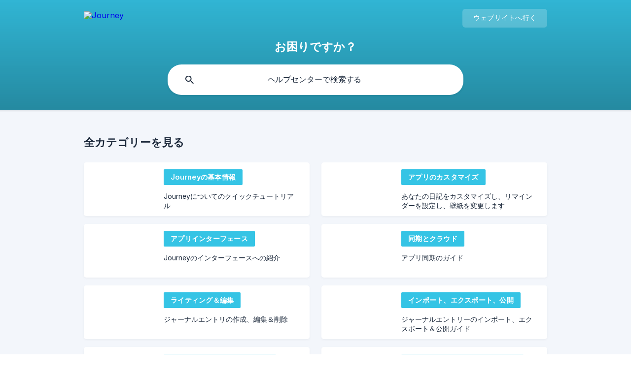

--- FILE ---
content_type: text/html; charset=utf-8
request_url: https://help.journey.cloud/ja/
body_size: 4699
content:
<!DOCTYPE html><html lang="ja" dir="ltr"><head><meta http-equiv="Content-Type" content="text/html; charset=utf-8"><meta name="viewport" content="width=device-width, initial-scale=1"><meta property="og:locale" content="ja"><meta property="og:locale:alternate" content="de"><link rel="alternate" hreflang="de" href="https://help.journey.cloud/de/"><meta property="og:locale:alternate" content="en"><link rel="alternate" hreflang="en" href="https://help.journey.cloud/en/"><meta property="og:locale:alternate" content="es"><link rel="alternate" hreflang="es" href="https://help.journey.cloud/es/"><meta property="og:locale:alternate" content="fr"><link rel="alternate" hreflang="fr" href="https://help.journey.cloud/fr/"><meta property="og:locale:alternate" content="it"><link rel="alternate" hreflang="it" href="https://help.journey.cloud/it/"><link rel="alternate" hreflang="ja" href="https://help.journey.cloud/ja/"><meta property="og:locale:alternate" content="ko"><link rel="alternate" hreflang="ko" href="https://help.journey.cloud/ko/"><meta property="og:locale:alternate" content="pt"><link rel="alternate" hreflang="pt" href="https://help.journey.cloud/pt/"><meta property="og:locale:alternate" content="pt-br"><link rel="alternate" hreflang="pt-br" href="https://help.journey.cloud/pt-br/"><meta property="og:locale:alternate" content="ru"><link rel="alternate" hreflang="ru" href="https://help.journey.cloud/ru/"><meta property="og:locale:alternate" content="zh"><link rel="alternate" hreflang="zh" href="https://help.journey.cloud/zh/"><meta property="og:locale:alternate" content="zh-tw"><link rel="alternate" hreflang="zh-tw" href="https://help.journey.cloud/zh-tw/"><meta property="og:site_name" content="Journey"><meta property="og:type" content="website"><link rel="icon" href="https://image.crisp.chat/avatar/website/4aadfe95-1915-4856-a134-aa8b6a1a483d/512/?1767558477256" type="image/png"><link rel="apple-touch-icon" href="https://image.crisp.chat/avatar/website/4aadfe95-1915-4856-a134-aa8b6a1a483d/512/?1767558477256" type="image/png"><meta name="msapplication-TileColor" content="#35c4e5"><meta name="msapplication-TileImage" content="https://image.crisp.chat/avatar/website/4aadfe95-1915-4856-a134-aa8b6a1a483d/512/?1767558477256"><style type="text/css">*::selection {
  background: rgba(53, 196, 229, .2);
}

.csh-theme-background-color-default {
  background-color: #35c4e5;
}

.csh-theme-background-color-light {
  background-color: #F3F6FB;
}

.csh-theme-background-color-light-alpha {
  background-color: rgba(243, 246, 251, .4);
}

.csh-button.csh-button-accent {
  background-color: #35c4e5;
}

.csh-article .csh-article-content article a {
  color: #35c4e5;
}

.csh-article .csh-article-content article .csh-markdown.csh-markdown-title.csh-markdown-title-h1 {
  border-color: #35c4e5;
}

.csh-article .csh-article-content article .csh-markdown.csh-markdown-code.csh-markdown-code-inline {
  background: rgba(53, 196, 229, .075);
  border-color: rgba(53, 196, 229, .2);
  color: #35c4e5;
}

.csh-article .csh-article-content article .csh-markdown.csh-markdown-list .csh-markdown-list-item:before {
  background: #35c4e5;
}</style><title>Journey</title><script type="text/javascript">window.$crisp = [];

CRISP_WEBSITE_ID = "4aadfe95-1915-4856-a134-aa8b6a1a483d";

CRISP_RUNTIME_CONFIG = {
  locale : "ja"
};

(function(){d=document;s=d.createElement("script");s.src="https://client.crisp.chat/l.js";s.async=1;d.getElementsByTagName("head")[0].appendChild(s);})();
</script><head>
<style>

#body {
  padding-bottom: 30px !important;
}

.csh-home section .csh-home-list li a .csh-home-list-image {

height: 60px !important;

}

.csh-article .csh-article-content article .csh-markdown.csh-markdown-title[data-type="##"] {
    color: #000000 !important;
    margin: 4px 0 10px 0 !important;
}

.csh-article .csh-article-content article .csh-article-content-text .csh-markdown.csh-markdown-title[data-type="###"] {
    font-size: 17px !important;
    margin: 2px 0 10px 0 !important;
}

.csh-article .csh-article-content article .csh-markdown.csh-markdown-list[data-type]:before {
    background: #35c4e5 !important;
}


.csh-article .csh-article-content article .csh-markdown.csh-markdown-list[data-type="*"]:before {
    width: 5px !important;
    height: 5px !important;
    margin-top: 8px !important;
}

.csh-category-badge {
    background-color: #35c4e5 !important;
}

.csh-article-rate ul {
  display: block !important;
  margin-top: 20px !important;
  -webkit-touch-callout: none !important;
    -webkit-user-select: none !important;
    -khtml-user-select: none !important;
    -moz-user-select: none !important;
    -ms-user-select: none !important;
    user-select: none !important;
}

.csh-article-rate-ask li a {
  font-size: 0 !important;

}

.csh-article-rate-ask li:first-child a:after {
  content: '😃' !important;
  font-size: 30px !important;
}

.csh-article-rate-ask li:nth-child(2) a:after {
  content: '😞' !important;
  font-size: 30px !important;
}

.csh-article-rate-ask li .csh-theme-background-color-default {
  background: transparent !important;
}

.csh-article .csh-article-content .csh-article-rate ul li a:hover {
    -webkit-transform: scale(1.35) !important;
    -moz-transform: scale(1.35) !important;
    -ms-transform: scale(1.35) !important;
    -o-transform: scale(1.35) !important;
    transform: scale(1.35) !important;
}

.csh-smiley {
  background-image: none !important;
}

.csh-smiley:after {
  content: '😊' !important;
  font-size: 30px !important;
}

.csh-wrapper .csh-header-search .csh-header-search-field input {
    -webkit-border-radius: 28px !important;
    -moz-border-radius: 28px !important;
    -ms-border-radius: 28px !important;
    -o-border-radius: 28px !important;
    border-radius: 28px !important;
}

header .csh-wrapper .csh-header-search .csh-header-search-field, header .csh-wrapper .csh-header-search .csh-header-search-results {
    border: 0 !important;
}

body.app footer, body.app .crisp-client, body.app .csh-header-main-actions {
    display: none !important;
    opacity: 0 !important;
    visibility: hidden !important;
}

nav .csh-navigation-back.csh-navigation-back-item, nav .csh-navigation-back.csh-navigation-pad-item, nav .csh-navigation-pad.csh-navigation-back-item, nav .csh-navigation-pad.csh-navigation-pad-item {
  display: block !important;
}

.csh-navigation-back {
	display: block !important;
}

</style>
</head><link rel="canonical" href="https://help.journey.cloud/ja/"><link rel="stylesheet" href="https://static.crisp.help/stylesheets/libs/libs.min.css?cca2211f2ccd9cb5fb332bc53b83aaf4c" type="text/css"/><link rel="stylesheet" href="https://static.crisp.help/stylesheets/site/common/common.min.css?ca10ef04f0afa03de4dc66155cd7f7cf7" type="text/css"/><link rel="stylesheet" href="https://static.crisp.help/stylesheets/site/home/home.min.css?cc8965e2bdfac26a128b1c21dc8c5d4e1" type="text/css"/><script src="https://static.crisp.help/javascripts/libs/libs.min.js?c2b50f410e1948f5861dbca6bbcbd5df9" type="text/javascript"></script><script src="https://static.crisp.help/javascripts/site/common/common.min.js?c86907751c64929d4057cef41590a3137" type="text/javascript"></script></head><body><header role="banner"><div class="csh-wrapper"><div class="csh-header-main"><a href="/ja/" role="none" class="csh-header-main-logo"><img src="https://storage.crisp.chat/users/helpdesk/website/4aadfe95-1915-4856-a134-aa8b6a1a483d/d374bb80-eebc-4074-8cc1-35d11da5b497.png" alt="Journey"></a><div role="none" class="csh-header-main-actions"><a href="https://journey.cloud/" target="_blank" rel="noopener noreferrer" role="none" class="csh-header-main-actions-website"><span class="csh-header-main-actions-website-itself csh-font-sans-regular">ウェブサイトへ行く</span></a></div><span class="csh-clear"></span></div><div class="csh-header-title csh-text-wrap csh-font-sans-medium">お困りですか？</div><form action="/ja/includes/search/" role="search" onsubmit="return false" data-target-suggest="/ja/includes/suggest/" data-target-report="/ja/includes/report/" data-has-emphasis="true" data-has-focus="false" data-expanded="false" data-pending="false" class="csh-header-search"><span class="csh-header-search-field"><input type="search" name="search_query" autocomplete="off" autocorrect="off" autocapitalize="off" maxlength="100" placeholder="ヘルプセンターで検索する" aria-label="ヘルプセンターで検索する" role="searchbox" onfocus="CrispHelpdeskCommon.toggle_search_focus(true)" onblur="CrispHelpdeskCommon.toggle_search_focus(false)" onkeydown="CrispHelpdeskCommon.key_search_field(event)" onkeyup="CrispHelpdeskCommon.type_search_field(this)" onsearch="CrispHelpdeskCommon.search_search_field(this)" class="csh-font-sans-regular"><span class="csh-header-search-field-autocomplete csh-font-sans-regular"></span><span class="csh-header-search-field-ruler"><span class="csh-header-search-field-ruler-text csh-font-sans-semibold"></span></span></span><div class="csh-header-search-results"></div></form></div><div data-tile="default" data-has-banner="true" class="csh-header-background csh-theme-background-color-default"><span style="background-image: url('https://storage.crisp.chat/users/helpdesk/website/4aadfe95-1915-4856-a134-aa8b6a1a483d/ad010ca2-74da-4070-b3ef-3059b0de486b.png');" class="csh-header-background-banner"></span></div></header><div id="body" class="csh-theme-background-color-light"><div class="csh-wrapper"><div role="main" class="csh-home"><section data-type="categories"><h1 class="csh-home-title csh-text-wrap csh-font-sans-bold">全カテゴリーを見る</h1><ul role="list" class="csh-home-list csh-home-list-large"><li role="listitem"><a href="/ja/category/journey-skwq66/" role="link" class="csh-box csh-box-link csh-font-sans-regular"><span style="background-image: url('https://storage.crisp.chat/users/helpdesk/website/4aadfe95-1915-4856-a134-aa8b6a1a483d/3248261a-bd8f-4dd1-bead-2ef75e4da65a.svg');" class="csh-home-list-image"></span><span class="csh-home-list-aside"><span class="csh-home-list-category"><span data-has-category="true" class="csh-category-badge csh-font-sans-medium">Journeyの基本情報</span></span><span class="csh-home-list-wrap csh-text-wrap"><span class="csh-home-list-label csh-text-ellipsis-multiline csh-text-ellipsis-multiline-lines-2">Journeyについてのクイックチュートリアル</span></span></span></a></li><li role="listitem"><a href="/ja/category/44ki44ox44oq44gu44kr44k544k44oe44kk44k6-1eux2w1/" role="link" class="csh-box csh-box-link csh-font-sans-regular"><span style="background-image: url('https://storage.crisp.chat/users/helpdesk/website/4aadfe95-1915-4856-a134-aa8b6a1a483d/1178dd1b-149d-4fcd-b8fc-2f59739b6b89.svg');" class="csh-home-list-image"></span><span class="csh-home-list-aside"><span class="csh-home-list-category"><span data-has-category="true" class="csh-category-badge csh-font-sans-medium">アプリのカスタマイズ</span></span><span class="csh-home-list-wrap csh-text-wrap"><span class="csh-home-list-label csh-text-ellipsis-multiline csh-text-ellipsis-multiline-lines-2">あなたの日記をカスタマイズし、リマインダーを設定し、壁紙を変更します</span></span></span></a></li><li role="listitem"><a href="/ja/category/44ki44ox44oq44kk44oz44k44o844ov44kn44o844k5-9kq5ed/" role="link" class="csh-box csh-box-link csh-font-sans-regular"><span style="background-image: url('https://storage.crisp.chat/users/helpdesk/website/4aadfe95-1915-4856-a134-aa8b6a1a483d/6a846aab-4b62-4196-9fe0-deb77b0485b9.svg');" class="csh-home-list-image"></span><span class="csh-home-list-aside"><span class="csh-home-list-category"><span data-has-category="true" class="csh-category-badge csh-font-sans-medium">アプリインターフェース</span></span><span class="csh-home-list-wrap csh-text-wrap"><span class="csh-home-list-label csh-text-ellipsis-multiline csh-text-ellipsis-multiline-lines-2">Journeyのインターフェースへの紹介</span></span></span></a></li><li role="listitem"><a href="/ja/category/5zcm5pyf44go44kv44op44km44oj-zryp7u/" role="link" class="csh-box csh-box-link csh-font-sans-regular"><span style="background-image: url('https://storage.crisp.chat/users/helpdesk/website/4aadfe95-1915-4856-a134-aa8b6a1a483d/50c8aac2-92b8-465c-9158-9649897f9c8f.svg');" class="csh-home-list-image"></span><span class="csh-home-list-aside"><span class="csh-home-list-category"><span data-has-category="true" class="csh-category-badge csh-font-sans-medium">同期とクラウド</span></span><span class="csh-home-list-wrap csh-text-wrap"><span class="csh-home-list-label csh-text-ellipsis-multiline csh-text-ellipsis-multiline-lines-2">アプリ同期のガイド</span></span></span></a></li><li role="listitem"><a href="/ja/category/44op44kk44og44kj44oz44kw77yg57eo6zug-is0og2/" role="link" class="csh-box csh-box-link csh-font-sans-regular"><span style="background-image: url('https://storage.crisp.chat/users/helpdesk/website/4aadfe95-1915-4856-a134-aa8b6a1a483d/c51f3679-f613-40ba-93cd-3e886ae23177.svg');" class="csh-home-list-image"></span><span class="csh-home-list-aside"><span class="csh-home-list-category"><span data-has-category="true" class="csh-category-badge csh-font-sans-medium">ライティング＆編集</span></span><span class="csh-home-list-wrap csh-text-wrap"><span class="csh-home-list-label csh-text-ellipsis-multiline csh-text-ellipsis-multiline-lines-2">ジャーナルエントリの作成、編集＆削除</span></span></span></a></li><li role="listitem"><a href="/ja/category/44kk44oz44od44o844oi44cb44ko44kv44k544od44o844oi44cb5yws6zal-141qlub/" role="link" class="csh-box csh-box-link csh-font-sans-regular"><span style="background-image: url('https://storage.crisp.chat/users/helpdesk/website/4aadfe95-1915-4856-a134-aa8b6a1a483d/cc3284c0-1b9e-41a1-afcb-6e4fda064fc0.svg');" class="csh-home-list-image"></span><span class="csh-home-list-aside"><span class="csh-home-list-category"><span data-has-category="true" class="csh-category-badge csh-font-sans-medium">インポート、エクスポート、公開</span></span><span class="csh-home-list-wrap csh-text-wrap"><span class="csh-home-list-label csh-text-ellipsis-multiline csh-text-ellipsis-multiline-lines-2">ジャーナルエントリーのインポート、エクスポート＆公開ガイド</span></span></span></a></li><li role="listitem"><a href="/ja/category/44k744kt44ol44oq44og44kj44go44ki44ox44oq6kix5yv6kit5a6a-gcqh17/" role="link" class="csh-box csh-box-link csh-font-sans-regular"><span style="background-image: url('https://storage.crisp.chat/users/helpdesk/website/4aadfe95-1915-4856-a134-aa8b6a1a483d/0d511170-2029-4f58-bdcb-dfbc0182c359.svg');" class="csh-home-list-image"></span><span class="csh-home-list-aside"><span class="csh-home-list-category"><span data-has-category="true" class="csh-category-badge csh-font-sans-medium">セキュリティとアプリ許可設定</span></span><span class="csh-home-list-wrap csh-text-wrap"><span class="csh-home-list-label csh-text-ellipsis-multiline csh-text-ellipsis-multiline-lines-2">PIN、指紋ロック、Touch ID、Face IDと許可設定</span></span></span></a></li><li role="listitem"><a href="/ja/category/44ki44ox44oq44gu44kk44oz44k544oi44o844or44go44ki44od44ox44oh44o844oi-1uhoi8x/" role="link" class="csh-box csh-box-link csh-font-sans-regular"><span style="background-image: url('https://storage.crisp.chat/users/helpdesk/website/4aadfe95-1915-4856-a134-aa8b6a1a483d/d8f9b159-804d-4e02-aa4c-ba896c1ba891.svg');" class="csh-home-list-image"></span><span class="csh-home-list-aside"><span class="csh-home-list-category"><span data-has-category="true" class="csh-category-badge csh-font-sans-medium">アプリのインストールとアップデート</span></span><span class="csh-home-list-wrap csh-text-wrap"><span class="csh-home-list-label csh-text-ellipsis-multiline csh-text-ellipsis-multiline-lines-2">Journeyアプリの更新手順とVPNトラブルシュートについて</span></span></span></a></li><li role="listitem"><a href="/ja/category/6lo85ywl44go5psv5omv44ge-1gxnaww/" role="link" class="csh-box csh-box-link csh-font-sans-regular"><span style="background-image: url('https://storage.crisp.chat/users/helpdesk/website/4aadfe95-1915-4856-a134-aa8b6a1a483d/fc12b0ec-d6f0-4ad0-a46d-43d58ec2a5d4.svg');" class="csh-home-list-image"></span><span class="csh-home-list-aside"><span class="csh-home-list-category"><span data-has-category="true" class="csh-category-badge csh-font-sans-medium">購入と支払い</span></span><span class="csh-home-list-wrap csh-text-wrap"><span class="csh-home-list-label csh-text-ellipsis-multiline csh-text-ellipsis-multiline-lines-2">アプリライセンスの購入、返金、および転送</span></span></span></a></li><li role="listitem"><a href="/ja/category/44km44kn44ow44k144o844ot44k5-1ew6l3d/" role="link" class="csh-box csh-box-link csh-font-sans-regular"><span style="background-image: url('https://storage.crisp.chat/users/helpdesk/website/4aadfe95-1915-4856-a134-aa8b6a1a483d/8e4df9b7-4815-4d9b-88f7-88860653c210.svg');" class="csh-home-list-image"></span><span class="csh-home-list-aside"><span class="csh-home-list-category"><span data-has-category="true" class="csh-category-badge csh-font-sans-medium">ウェブサービス</span></span><span class="csh-home-list-wrap csh-text-wrap"><span class="csh-home-list-label csh-text-ellipsis-multiline csh-text-ellipsis-multiline-lines-2">メールサービス＆Zapier自動化</span></span></span></a></li><li role="listitem"><a href="/ja/category/44ki44ov44kj44oq44ko44kk44oi44or44o844oi44ok44o8-17gnk39/" role="link" class="csh-box csh-box-link csh-font-sans-regular"><span style="background-image: url('https://storage.crisp.chat/users/helpdesk/website/6c342ea959be0000/affiliate_oxkjoy.svg');" class="csh-home-list-image"></span><span class="csh-home-list-aside"><span class="csh-home-list-category"><span data-has-category="true" class="csh-category-badge csh-font-sans-medium">アフィリエイトパートナー</span></span><span class="csh-home-list-wrap csh-text-wrap"><span class="csh-home-list-label csh-text-ellipsis-multiline csh-text-ellipsis-multiline-lines-2">アフィリエイト規約と条件、コミッションと支払い</span></span></span></a></li></ul></section></div></div></div><footer role="contentinfo"><div class="csh-footer-ask"><div class="csh-wrapper"><div class="csh-footer-ask-text"><p class="csh-footer-ask-text-title csh-text-wrap csh-font-sans-bold">お探しの物が見つかりませんでしたか？</p><p class="csh-footer-ask-text-label csh-text-wrap csh-font-sans-regular">チャットまたはメールにてお問合せください</p></div><ul class="csh-footer-ask-buttons"><li><a aria-label="チャットする" href="#" role="button" onclick="CrispHelpdeskCommon.open_chatbox(); return false;" class="csh-button csh-button-accent csh-button-icon-chat csh-button-has-left-icon csh-font-sans-regular">チャットする</a></li></ul></div></div><div class="csh-footer-copyright csh-footer-copyright-separated"><div class="csh-wrapper"><span class="csh-footer-copyright-brand"><span class="csh-font-sans-regular">© 2026 Journey</span></span></div></div></footer></body></html>